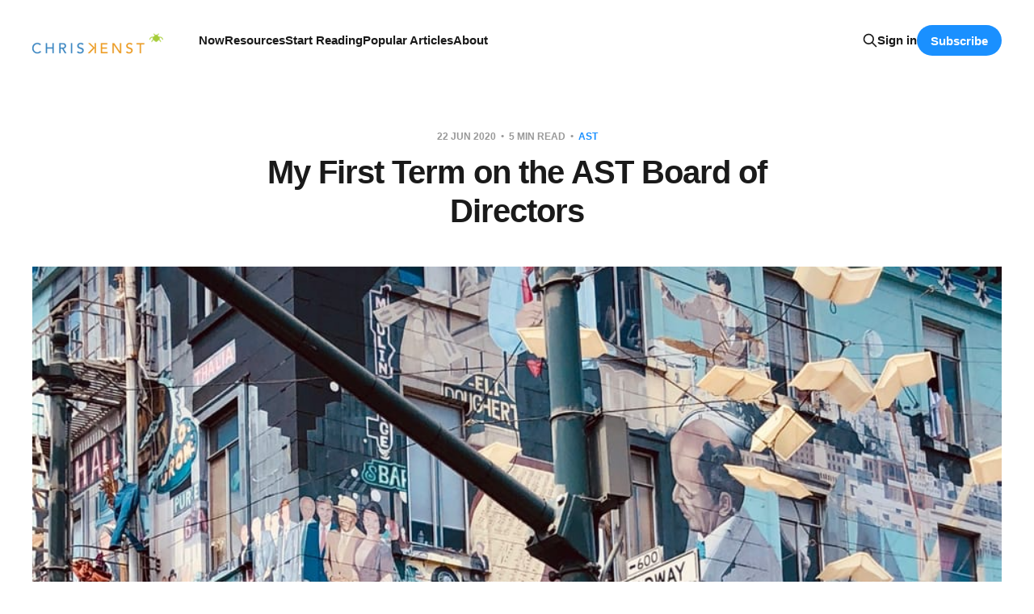

--- FILE ---
content_type: text/html; charset=utf-8
request_url: https://www.kenst.com/first-term-on-the-ast-board-of-directors/
body_size: 8685
content:
<!DOCTYPE html>
<html lang="en">

<head>
    <meta charset="utf-8">
    <meta name="viewport" content="width=device-width, initial-scale=1">
    <title>My First Term on the AST Board of Directors</title>
    <link rel="stylesheet" href="https://www.kenst.com/assets/built/screen.css?v=615decf003">

    <link rel="icon" href="https://www.kenst.com/content/images/size/w256h256/2022/09/circle-cropped-1.png" type="image/png">
    <link rel="canonical" href="https://www.kenst.com/first-term-on-the-ast-board-of-directors/">
    <meta name="referrer" content="no-referrer-when-downgrade">
    
    <meta property="og:site_name" content="Shattered Illusions">
    <meta property="og:type" content="article">
    <meta property="og:title" content="My First Term on the AST Board of Directors">
    <meta property="og:description" content="The Association for Software Testing (AST), a non-profit professional organization dedicated to advancing the understanding and science of software testing, has announced a call for nominations for the Board of Directors for 2020-2022. This means my two-year term as a director is coming to an end. I feel fortunate and">
    <meta property="og:url" content="https://www.kenst.com/first-term-on-the-ast-board-of-directors/">
    <meta property="og:image" content="https://www.kenst.com/content/images/size/w1200/wordpress/2020/06/a-street-mural-depicts-musicians-and-others-scaled.jpg">
    <meta property="article:published_time" content="2020-06-22T20:53:00.000Z">
    <meta property="article:modified_time" content="2025-01-14T19:41:02.000Z">
    <meta property="article:tag" content="AST">
    <meta property="article:tag" content="Community">
    <meta property="article:tag" content="Testing">
    
    <meta name="twitter:card" content="summary_large_image">
    <meta name="twitter:title" content="My First Term on the AST Board of Directors">
    <meta name="twitter:description" content="The Association for Software Testing (AST), a non-profit professional organization dedicated to advancing the understanding and science of software testing, has announced a call for nominations for the Board of Directors for 2020-2022. This means my two-year term as a director is coming to an end. I feel fortunate and">
    <meta name="twitter:url" content="https://www.kenst.com/first-term-on-the-ast-board-of-directors/">
    <meta name="twitter:image" content="https://www.kenst.com/content/images/size/w1200/wordpress/2020/06/a-street-mural-depicts-musicians-and-others-scaled.jpg">
    <meta name="twitter:label1" content="Written by">
    <meta name="twitter:data1" content="Chris Kenst">
    <meta name="twitter:label2" content="Filed under">
    <meta name="twitter:data2" content="AST, Community, Testing">
    <meta name="twitter:site" content="@ckenst">
    <meta name="twitter:creator" content="@ckenst">
    <meta property="og:image:width" content="1200">
    <meta property="og:image:height" content="763">
    
    <script type="application/ld+json">
{
    "@context": "https://schema.org",
    "@type": "Article",
    "publisher": {
        "@type": "Organization",
        "name": "Shattered Illusions",
        "url": "https://www.kenst.com/",
        "logo": {
            "@type": "ImageObject",
            "url": "https://www.kenst.com/content/images/2022/09/cropped-cropped-current_logo-1-e1458716202673.png",
            "width": 162,
            "height": 33
        }
    },
    "author": {
        "@type": "Person",
        "name": "Chris Kenst",
        "image": {
            "@type": "ImageObject",
            "url": "https://www.kenst.com/content/images/size/w1200/2022/07/Boba-Headshot.jpg",
            "width": 1200,
            "height": 1199
        },
        "url": "https://www.kenst.com/author/chris/",
        "sameAs": [
            "http://chriskenst.com",
            "https://x.com/ckenst",
            "https://bsky.app/profile/ckenst.bsky.social",
            "https://www.youtube.com/@ckenst",
            "https://www.linkedin.com/in/ckenst"
        ]
    },
    "headline": "My First Term on the AST Board of Directors",
    "url": "https://www.kenst.com/first-term-on-the-ast-board-of-directors/",
    "datePublished": "2020-06-22T20:53:00.000Z",
    "dateModified": "2025-01-14T19:41:02.000Z",
    "image": {
        "@type": "ImageObject",
        "url": "https://www.kenst.com/content/images/size/w1200/wordpress/2020/06/a-street-mural-depicts-musicians-and-others-scaled.jpg",
        "width": 1200,
        "height": 763
    },
    "keywords": "AST, Community, Testing",
    "description": "\n\n\nThe Association for Software Testing (AST), a non-profit professional organization dedicated to advancing the understanding and science of software testing, has announced a call for nominations for the Board of Directors for 2020-2022. This means my two-year term as a director is coming to an end. I feel fortunate and grateful to announce I’m running for a second term. The AST has helped a lot of people including me. For this and a few other reasons described below, it feels like the right mo",
    "mainEntityOfPage": "https://www.kenst.com/first-term-on-the-ast-board-of-directors/"
}
    </script>

    <meta name="generator" content="Ghost 6.16">
    <link rel="alternate" type="application/rss+xml" title="Shattered Illusions" href="https://www.kenst.com/rss/">
    <script defer src="https://cdn.jsdelivr.net/ghost/portal@~2.58/umd/portal.min.js" data-i18n="true" data-ghost="https://www.kenst.com/" data-key="0c91ca83770d704e360cea7999" data-api="https://chris-kenst.ghost.io/ghost/api/content/" data-locale="en" crossorigin="anonymous"></script><style id="gh-members-styles">.gh-post-upgrade-cta-content,
.gh-post-upgrade-cta {
    display: flex;
    flex-direction: column;
    align-items: center;
    font-family: -apple-system, BlinkMacSystemFont, 'Segoe UI', Roboto, Oxygen, Ubuntu, Cantarell, 'Open Sans', 'Helvetica Neue', sans-serif;
    text-align: center;
    width: 100%;
    color: #ffffff;
    font-size: 16px;
}

.gh-post-upgrade-cta-content {
    border-radius: 8px;
    padding: 40px 4vw;
}

.gh-post-upgrade-cta h2 {
    color: #ffffff;
    font-size: 28px;
    letter-spacing: -0.2px;
    margin: 0;
    padding: 0;
}

.gh-post-upgrade-cta p {
    margin: 20px 0 0;
    padding: 0;
}

.gh-post-upgrade-cta small {
    font-size: 16px;
    letter-spacing: -0.2px;
}

.gh-post-upgrade-cta a {
    color: #ffffff;
    cursor: pointer;
    font-weight: 500;
    box-shadow: none;
    text-decoration: underline;
}

.gh-post-upgrade-cta a:hover {
    color: #ffffff;
    opacity: 0.8;
    box-shadow: none;
    text-decoration: underline;
}

.gh-post-upgrade-cta a.gh-btn {
    display: block;
    background: #ffffff;
    text-decoration: none;
    margin: 28px 0 0;
    padding: 8px 18px;
    border-radius: 4px;
    font-size: 16px;
    font-weight: 600;
}

.gh-post-upgrade-cta a.gh-btn:hover {
    opacity: 0.92;
}</style><script async src="https://js.stripe.com/v3/"></script>
    <script defer src="https://cdn.jsdelivr.net/ghost/sodo-search@~1.8/umd/sodo-search.min.js" data-key="0c91ca83770d704e360cea7999" data-styles="https://cdn.jsdelivr.net/ghost/sodo-search@~1.8/umd/main.css" data-sodo-search="https://chris-kenst.ghost.io/" data-locale="en" crossorigin="anonymous"></script>
    
    <link href="https://www.kenst.com/webmentions/receive/" rel="webmention">
    <script defer src="/public/cards.min.js?v=615decf003"></script>
    <link rel="stylesheet" type="text/css" href="/public/cards.min.css?v=615decf003">
    <script defer src="/public/comment-counts.min.js?v=615decf003" data-ghost-comments-counts-api="https://www.kenst.com/members/api/comments/counts/"></script>
    <script defer src="/public/member-attribution.min.js?v=615decf003"></script>
    <script defer src="/public/ghost-stats.min.js?v=615decf003" data-stringify-payload="false" data-datasource="analytics_events" data-storage="localStorage" data-host="https://www.kenst.com/.ghost/analytics/api/v1/page_hit"  tb_site_uuid="642d9fac-06bc-48ce-a22c-14219bd777e6" tb_post_uuid="52b6caff-cfbc-4486-855e-e1d346b19729" tb_post_type="post" tb_member_uuid="undefined" tb_member_status="undefined"></script><style>:root {--ghost-accent-color: #1a90ff;}</style>
    <!-- Google tag (gtag.js) -->
<script async src="https://www.googletagmanager.com/gtag/js?id=G-Q3CRLNV4DZ"></script>
<script>
  window.dataLayer = window.dataLayer || [];
  function gtag(){dataLayer.push(arguments);}
  gtag('js', new Date());

  gtag('config', 'G-Q3CRLNV4DZ');
</script>
</head>

<body class='post-template tag-ast tag-community tag-testing is-head-left-logo'>
<div class="site">

    <header id="gh-head" class="gh-head gh-outer">
        <div class="gh-head-inner gh-inner">
            <div class="gh-head-brand">
                <div class="gh-head-brand-wrapper">
                    <a class="gh-head-logo" href="https://www.kenst.com">
                            <img src="https://www.kenst.com/content/images/2022/09/cropped-cropped-current_logo-1-e1458716202673.png" alt="Shattered Illusions">
                    </a>
                </div>
                <button class="gh-search gh-icon-btn" aria-label="Search this site" data-ghost-search><svg xmlns="http://www.w3.org/2000/svg" fill="none" viewBox="0 0 24 24" stroke="currentColor" stroke-width="2" width="20" height="20"><path stroke-linecap="round" stroke-linejoin="round" d="M21 21l-6-6m2-5a7 7 0 11-14 0 7 7 0 0114 0z"></path></svg></button>
                <button class="gh-burger" aria-label="Toggle menu"></button>
            </div>

            <nav class="gh-head-menu">
                <ul class="nav">
    <li class="nav-now"><a href="https://www.kenst.com/now/">Now</a></li>
    <li class="nav-resources"><a href="https://www.kenst.com/resources/">Resources</a></li>
    <li class="nav-start-reading"><a href="https://www.kenst.com/start-reading/">Start Reading</a></li>
    <li class="nav-popular-articles"><a href="https://www.kenst.com/tag/greatest-hits/">Popular Articles</a></li>
    <li class="nav-about"><a href="https://www.kenst.com/about/">About</a></li>
</ul>

            </nav>

            <div class="gh-head-actions">
                    <button class="gh-search gh-icon-btn" aria-label="Search this site" data-ghost-search><svg xmlns="http://www.w3.org/2000/svg" fill="none" viewBox="0 0 24 24" stroke="currentColor" stroke-width="2" width="20" height="20"><path stroke-linecap="round" stroke-linejoin="round" d="M21 21l-6-6m2-5a7 7 0 11-14 0 7 7 0 0114 0z"></path></svg></button>
                    <div class="gh-head-members">
                                <a class="gh-head-link" href="#/portal/signin" data-portal="signin">Sign in</a>
                                <a class="gh-head-btn gh-btn gh-primary-btn" href="#/portal/signup" data-portal="signup">Subscribe</a>
                    </div>
            </div>
        </div>
    </header>


    <div class="site-content">
        
<main class="site-main">

        <article class="single post tag-ast tag-community tag-testing">

        <header class="single-header gh-canvas">
            <div class="single-meta">
                <span class="single-meta-item single-meta-date">
                    <time datetime="2020-06-22">
                        22 Jun 2020
                    </time>
                </span>
                    <span class="single-meta-item single-meta-length">
                        5 min read
                    </span>
                    <span class="single-meta-item single-meta-tag">
                        <a class="post-tag post-tag-ast" href="/tag/ast/">
                            AST
                        </a>
                    </span>
            </div>

            <h1 class="single-title">My First Term on the AST Board of Directors</h1>


                <figure class="single-media kg-width-wide">
                    <div class="u-placeholder horizontal">
                        <img
                            class="u-object-fit"
                            srcset="/content/images/size/w400/wordpress/2020/06/a-street-mural-depicts-musicians-and-others-scaled.jpg 400w,
/content/images/size/w750/wordpress/2020/06/a-street-mural-depicts-musicians-and-others-scaled.jpg 750w,
/content/images/size/w960/wordpress/2020/06/a-street-mural-depicts-musicians-and-others-scaled.jpg 960w,
/content/images/size/w1140/wordpress/2020/06/a-street-mural-depicts-musicians-and-others-scaled.jpg 1140w"
                            sizes="(min-width: 1200px) 920px, 92vw"
                            src="/content/images/size/w960/wordpress/2020/06/a-street-mural-depicts-musicians-and-others-scaled.jpg"
                            alt="My First Term on the AST Board of Directors"
                        >
                    </div>

                </figure>
        </header>

    <div class="single-content gh-content gh-canvas">
        <!--kg-card-begin: html-->
<p>The Association for Software Testing (AST), a non-profit professional organization dedicated to advancing the understanding and science of software testing, has announced a <a aria-label="call for nominations for the Board of Directors (opens in a new tab)" class="rank-math-link rank-math-link" href="https://www.associationforsoftwaretesting.org/2020-2021-ast-board-nominations-open/?ref=kenst.com" target="_blank" rel="noreferrer noopener">call for nominations for the Board of Directors</a> for 2020-2022. This means <a href="https://www.kenst.com/im-running-for-the-2018-2020-ast-board-of-directors/">my two-year term</a> as a director is coming to an end. I feel fortunate and grateful to announce <em>I’m running for a second term</em>. The AST has <a aria-label="helped a lot of people including me (opens in a new tab)" class="rank-math-link rank-math-link" href="https://www.associationforsoftwaretesting.org/career-testimonials/?ref=kenst.com" target="_blank" rel="noreferrer noopener">helped a lot of people including me</a>. For this and a few other reasons described below, it feels like the right moment to reflect on what it has been like to help run this global non-profit.</p>



<div id="toc_container" class="toc_white no_bullets"><p class="toc_title">Page Contents</p><ul class="toc_list"><li><a href="#The_Golden_Ticket"><span class="toc_number toc_depth_1">1</span> The Golden Ticket</a></li><li><a href="#AST_Board_of_Directors"><span class="toc_number toc_depth_1">2</span> AST Board of Directors</a></li><li><a href="#General_Responsibilities"><span class="toc_number toc_depth_1">3</span> General Responsibilities</a></li><li><a href="#Vice_Presidency"><span class="toc_number toc_depth_1">4</span> Vice Presidency</a></li><li><a href="#The_Treasury"><span class="toc_number toc_depth_1">5</span> The Treasury</a></li><li><a href="#A_little_bit_of_this_a_little_bit_of_that"><span class="toc_number toc_depth_1">6</span> A little bit of this, a little bit of that</a></li><li><a href="#A_little_bit_more"><span class="toc_number toc_depth_1">7</span> A little bit more</a></li><li><a href="#Care_to_upvote_or_comment_on_another_platform"><span class="toc_number toc_depth_1">8</span> Care to upvote or comment on another platform?</a></li></ul></div>




<h2><span id="The_Golden_Ticket">The Golden Ticket</span></h2>



<figure class="aligncenter size-large is-resized"><img loading="lazy" src="https://www.kenst.com/content/images/wordpress/2020/05/golden_ticket.jpeg" /></figure>


<p>I was elected in August of 2018 <a href="https://www.kenst.com/highlights-from-cast-2018/">while attending the Conference for the AST (CAST)</a> in Melbourne, Florida. An AST member since 2012, I started volunteering in 2013 after I became an AST-BBST Instructor. Coming up through <a aria-label="BBST (opens in a new tab)" class="rank-math-link" href="https://www.associationforsoftwaretesting.org/courses/?ref=kenst.com" target="_blank" rel="noreferrer noopener">BBST</a>, I thought educational advocacy was one of the AST’s most important community services. You <strong>can’t advance the understanding of the craft until testers have a solid understanding of what already exists</strong>. I really wanted to improve our offering and felt the best way was to help set priorities at the board level.&nbsp;</p>



<h2><span id="AST_Board_of_Directors">AST Board of Directors</span></h2>



<p>Elections happen every year with roughly half of the 7 person board up for election each year. The election process starts with a call for nominations and then candidates introduce themselves via <a aria-label="questions posted to the web (opens in a new tab)" href="https://www.associationforsoftwaretesting.org/chris-kenst-ast-2018-board-candidate-questions-and-answers/?ref=kenst.com" target="_blank" rel="noreferrer noopener" class="rank-math-link">questions posted to the web</a>. Finally voting takes place during the time of CAST (typically the first week of August) and on the final day of the conference a new board is announced.</p>



<p>As a <a aria-label="member-elect (opens in a new tab)" rel="noreferrer noopener" href="https://en.m.wikipedia.org/wiki/-elect?ref=kenst.com" target="_blank" class="rank-math-link">member-elect</a> you are elected to a position by the sitting board members based, in part, on your preferences. In 2018 during a discussion with existing board members it came up there was a need for someone to take on the Treasurer position. It wasn’t the role I initially wanted (VP of Education was my first choice) but I felt reasonably competent so I accepted.</p>



<p>As with any official board position it’s a starting point for your contributions. I really wanted to focus on education but my fellow AST-BBST instructor Simon Peter (with whom I taught countless classes) wanted the position as well. We quickly both decided it made sense for him to take VP of Education and I take Treasurer. Just like we had done in our teaching we decided it would be fun to collaborate on the many changes we wanted to see in AST-BBST. I had my official role, Simon had his and yet we worked together whenever we could to improve our educational program.</p>



<h2><span id="General_Responsibilities">General Responsibilities</span></h2>



<p>The board typically meets in-person three times a year with one of those meetings taking place during CAST. Locations are agreed to in advance and are either related to potential landing spots for the conference or central locations for easy travel amongst the members. In addition to board meetings we meet monthly for hour long calls and as appropriate might have even more frequent calls if we are working on a particular project.</p>



<p>At the end of April was my fifth board meeting (we have six per 2 year term) and our first ever virtual meeting (thanks to COVID-19). As is customary for our meetings we had an agenda (built collaboratively with the whole group) which required us to do a little bit of homework in advance. Meetings take place on weekends and typically consist of a full 8-10 hours on Saturday (with food breaks in between) and 4-5 hours on Sunday.&nbsp;</p>



<p>The board spends most of its time on 3 key areas: Membership, Education and CAST. Of those 3 we spend the majority of our time on CAST, our annual conference. It is the biggest thing the AST does in terms of time, money and effort.</p>



<h2><span id="Vice_Presidency">Vice Presidency</span></h2>



<figure class="wp-block-image size-large"><img loading="lazy" width="1024" height="576" src="https://www.kenst.com/content/images/wordpress/2020/06/veep-season-watch-online-free.jpg" /></figure>



<p>Of the 7 elected board members 4 officers are required to be President, Vice President, Secretary and Treasurer. Individuals can hold multiple roles BUT the President and Secretary can’t be combined. I currently serve as both Vice President (VP) and Treasurer, becoming VP in my second year. The VP assumes presidential responsibilities when the President can’t. This frees the VP up to do a little bit of this and a little bit of that.</p>



<h2><span id="The_Treasury">The Treasury</span></h2>



<figure class="wp-block-image size-large"><img loading="lazy" width="1024" height="683" src="https://www.kenst.com/content/images/wordpress/2020/06/saving-money-piggy-bank-scaled.jpg" /></figure>



<p>As Treasurer I have monthly responsibilities that include keeping an up to date ledger of financial transactions, making payments to vendors, making reimbursements and distributions, handling vendor and customer requests. Basically anything money-wise goes through the Treasurer. Then during our monthly calls and board meetings I provide status updates and guidance as to how well we’re doing fiscally.</p>



<h2><span id="A_little_bit_of_this_a_little_bit_of_that">A little bit of this, a little bit of that</span></h2>



<p>As with all the board members, I do a little bit of this and a little bit of that all across the organization. Whether it’s updating our website, creating marketing campaigns, tending to expenses, planning a conference, marketing a conference, following up with speakers or just helping out other members get access to organizational programs there’s always something to do.&nbsp;</p>



<p>As I mentioned before Simon Peter Schrijver and I have been working to improve our educational program. We’re almost done revising all 3 AST-BBST courses slides. This will be the first of many content updates. Second, we’ve begun updating our course delivery platform and tracking the issues associated with it. Finally, we started planning a self-study option for those who don’t have the time or energy for the classes.</p>



<h2><span id="A_little_bit_more">A little bit more</span></h2>


<div class="wp-block-image">
<figure class="alignright size-large"><img loading="lazy" width="428" height="226" src="https://www.kenst.com/content/images/wordpress/2020/06/AST-Logo-2-01.png" /></figure></div>


<p>Being on the AST Board of Directors is a whole new level of involvement and visibility but it&#8217;s also a natural extension of the volunteering work I was doing. All the work is done in our spare time and in less than two years we’ve made significant progress on many fronts especially with education. There’s still plenty of work to do but I feel good about the direction and the benefit to the greater software testing community! </p>



<p><strong>Thanks</strong> to James Thomas and Eric Proegler for reading drafts of this. </p>



<h2><span id="Care_to_upvote_or_comment_on_another_platform">Care to upvote or comment on another platform?</span></h2>



<ul><li><a href="https://news.ycombinator.com/item?id=23606667&ref=kenst.com" target="_blank" aria-label="Hacker News (opens in a new tab)" rel="noreferrer noopener nofollow" class="rank-math-link">Hacker News</a></li><li><a aria-label="Reddit (opens in a new tab)" href="https://www.reddit.com/r/softwaretesting/comments/he0stc/my_first_term_on_the_ast_board_of_directors/?ref=kenst.com" target="_blank" rel="noreferrer noopener nofollow" class="rank-math-link">Reddit</a></li></ul>
<!--kg-card-end: html-->
    </div>

    <div class="gh-canvas">
    <footer class="single-footer">

        <div class="single-footer-left">
            <div class="navigation navigation-previous">
                <a class="navigation-link" href="/faqs-to-how-i-became-an-automation-engineer-talk/" aria-label="Previous post">
                    <svg xmlns="http://www.w3.org/2000/svg" viewBox="0 0 32 32" fill="currentColor" class="icon navigation-icon">
    <path d="M26.667 14.667v2.667h-16L18 24.667l-1.893 1.893L5.547 16l10.56-10.56L18 7.333l-7.333 7.333h16z"></path>
</svg>                </a>
            </div>
        </div>

        <div class="single-footer-middle">
            <div class="single-footer-top">
                <h3 class="single-footer-title">Published by:</h3>
                <div class="author-list">
                    <div class="author-image-placeholder u-placeholder square">
                        <a href="/author/chris/" title="Chris Kenst">
                            <img class="author-image u-object-fit" src="/content/images/size/w150/2022/07/Boba-Headshot.jpg" alt="Chris Kenst" loading="lazy">
                        </a>
                    </div>
                </div>
            </div>
        </div>

        <div class="single-footer-right">
            <div class="navigation navigation-next">
                <a class="navigation-link" href="/im-running-for-the-2020-2022-ast-board-of-directors/" aria-label="Next post">
                    <svg xmlns="http://www.w3.org/2000/svg" viewBox="0 0 32 32" fill="currentColor" class="icon navigation-icon">
    <path d="M5.333 14.667v2.667h16L14 24.667l1.893 1.893L26.453 16 15.893 5.44 14 7.333l7.333 7.333h-16z"></path>
</svg>                </a>
            </div>
        </div>

    </footer>
    </div>

</article>
            <section class="related-wrapper gh-canvas">
        <h3 class="related-title">You might also like...</h3>
        <div class="related-feed">
                <article class="feed public post">

    <div class="feed-calendar">
        <div class="feed-calendar-month">
            Jan
        </div>
        <div class="feed-calendar-day">
            14
        </div>
        <div class="feed-calendar-year">
            2025
        </div>
    </div>

    <h2 class="feed-title">so long, farewell</h2>

    <div class="feed-right">
        <svg xmlns="http://www.w3.org/2000/svg" viewBox="0 0 32 32" fill="currentColor" class="icon icon-star">
    <path d="M16 23.027L24.24 28l-2.187-9.373 7.28-6.307-9.587-.827-3.747-8.827-3.747 8.827-9.587.827 7.267 6.307L7.759 28l8.24-4.973z"></path>
</svg>        <div class="feed-length">
            2 min read
        </div>
    </div>

    <svg xmlns="http://www.w3.org/2000/svg" viewBox="0 0 32 32" fill="currentColor" class="icon feed-icon">
    <path d="M11.453 22.107L17.56 16l-6.107-6.12L13.333 8l8 8-8 8-1.88-1.893z"></path>
</svg>
    <a class="u-permalink" href="/so-long-farewell/" aria-label="so long, farewell"></a>

</article>                <article class="feed public post">

    <div class="feed-calendar">
        <div class="feed-calendar-month">
            Nov
        </div>
        <div class="feed-calendar-day">
            28
        </div>
        <div class="feed-calendar-year">
            2023
        </div>
    </div>

    <h2 class="feed-title">Observability, Monitoring and Testing</h2>

    <div class="feed-right">
        <svg xmlns="http://www.w3.org/2000/svg" viewBox="0 0 32 32" fill="currentColor" class="icon icon-star">
    <path d="M16 23.027L24.24 28l-2.187-9.373 7.28-6.307-9.587-.827-3.747-8.827-3.747 8.827-9.587.827 7.267 6.307L7.759 28l8.24-4.973z"></path>
</svg>        <div class="feed-length">
            3 min read
        </div>
    </div>

    <svg xmlns="http://www.w3.org/2000/svg" viewBox="0 0 32 32" fill="currentColor" class="icon feed-icon">
    <path d="M11.453 22.107L17.56 16l-6.107-6.12L13.333 8l8 8-8 8-1.88-1.893z"></path>
</svg>
    <a class="u-permalink" href="/observability-monitoring-and-testing/" aria-label="Observability, Monitoring and Testing"></a>

</article>                <article class="feed public post">

    <div class="feed-calendar">
        <div class="feed-calendar-month">
            Aug
        </div>
        <div class="feed-calendar-day">
            28
        </div>
        <div class="feed-calendar-year">
            2023
        </div>
    </div>

    <h2 class="feed-title">What&#x27;s a testing manager?</h2>

    <div class="feed-right">
        <svg xmlns="http://www.w3.org/2000/svg" viewBox="0 0 32 32" fill="currentColor" class="icon icon-star">
    <path d="M16 23.027L24.24 28l-2.187-9.373 7.28-6.307-9.587-.827-3.747-8.827-3.747 8.827-9.587.827 7.267 6.307L7.759 28l8.24-4.973z"></path>
</svg>        <div class="feed-length">
            2 min read
        </div>
    </div>

    <svg xmlns="http://www.w3.org/2000/svg" viewBox="0 0 32 32" fill="currentColor" class="icon feed-icon">
    <path d="M11.453 22.107L17.56 16l-6.107-6.12L13.333 8l8 8-8 8-1.88-1.893z"></path>
</svg>
    <a class="u-permalink" href="/whats-a-testing-manager-2/" aria-label="What&#x27;s a testing manager?"></a>

</article>                <article class="feed public post">

    <div class="feed-calendar">
        <div class="feed-calendar-month">
            May
        </div>
        <div class="feed-calendar-day">
            18
        </div>
        <div class="feed-calendar-year">
            2023
        </div>
    </div>

    <h2 class="feed-title">Effective Technical Investigators</h2>

    <div class="feed-right">
        <svg xmlns="http://www.w3.org/2000/svg" viewBox="0 0 32 32" fill="currentColor" class="icon icon-star">
    <path d="M16 23.027L24.24 28l-2.187-9.373 7.28-6.307-9.587-.827-3.747-8.827-3.747 8.827-9.587.827 7.267 6.307L7.759 28l8.24-4.973z"></path>
</svg>        <div class="feed-length">
            2 min read
        </div>
    </div>

    <svg xmlns="http://www.w3.org/2000/svg" viewBox="0 0 32 32" fill="currentColor" class="icon feed-icon">
    <path d="M11.453 22.107L17.56 16l-6.107-6.12L13.333 8l8 8-8 8-1.88-1.893z"></path>
</svg>
    <a class="u-permalink" href="/effective-technical-investigations/" aria-label="Effective Technical Investigators"></a>

</article>                <article class="feed public post">

    <div class="feed-calendar">
        <div class="feed-calendar-month">
            Apr
        </div>
        <div class="feed-calendar-day">
            20
        </div>
        <div class="feed-calendar-year">
            2023
        </div>
    </div>

    <h2 class="feed-title">Feedback on Apprenticeships for Software Testers</h2>

    <div class="feed-right">
        <svg xmlns="http://www.w3.org/2000/svg" viewBox="0 0 32 32" fill="currentColor" class="icon icon-star">
    <path d="M16 23.027L24.24 28l-2.187-9.373 7.28-6.307-9.587-.827-3.747-8.827-3.747 8.827-9.587.827 7.267 6.307L7.759 28l8.24-4.973z"></path>
</svg>        <div class="feed-length">
            3 min read
        </div>
    </div>

    <svg xmlns="http://www.w3.org/2000/svg" viewBox="0 0 32 32" fill="currentColor" class="icon feed-icon">
    <path d="M11.453 22.107L17.56 16l-6.107-6.12L13.333 8l8 8-8 8-1.88-1.893z"></path>
</svg>
    <a class="u-permalink" href="/feedback-on-apprenticeships-for-software-testers/" aria-label="Feedback on Apprenticeships for Software Testers"></a>

</article>        </div>
    </section>

            <section class="gh-comments gh-canvas">
        <header class="gh-comments-header">
            <h3 class="gh-comments-title related-title">Member discussion</h3>
            <script
    data-ghost-comment-count="6299235a83f8cb004d953e75"
    data-ghost-comment-count-empty=""
    data-ghost-comment-count-singular="comment"
    data-ghost-comment-count-plural="comments"
    data-ghost-comment-count-tag="span"
    data-ghost-comment-count-class-name="gh-comments-count"
    data-ghost-comment-count-autowrap="true"
>
</script>
        </header>
        
        <script defer src="https://cdn.jsdelivr.net/ghost/comments-ui@~1.3/umd/comments-ui.min.js" data-locale="en" data-ghost-comments="https://www.kenst.com/" data-api="https://chris-kenst.ghost.io/ghost/api/content/" data-admin="https://chris-kenst.ghost.io/ghost/" data-key="0c91ca83770d704e360cea7999" data-title="" data-count="false" data-post-id="6299235a83f8cb004d953e75" data-color-scheme="auto" data-avatar-saturation="60" data-accent-color="#1a90ff" data-comments-enabled="all" data-publication="Shattered Illusions" crossorigin="anonymous"></script>
    
    </section>

</main>
    </div>

    <footer class="gh-foot gh-outer">
        <div class="gh-foot-inner gh-inner">
            <div class="gh-copyright">
                Shattered Illusions © 2026
            </div>
                <nav class="gh-foot-menu">
                    <ul class="nav">
    <li class="nav-connect"><a href="https://www.kenst.com/connect/">Connect</a></li>
    <li class="nav-my-testing-philosophy"><a href="https://www.kenst.com/my-testing-philosophy/">My Testing Philosophy</a></li>
    <li class="nav-bad-software"><a href="https://www.kenst.com/bad-software/">Bad Software</a></li>
    <li class="nav-books"><a href="https://www.kenst.com/">Books</a></li>
</ul>

                </nav>
            <div class="gh-powered-by">
                <a href="https://ghost.org/" target="_blank" rel="noopener">Powered by Ghost</a>
            </div>
        </div>
    </footer>

</div>

    <div class="pswp" tabindex="-1" role="dialog" aria-hidden="true">
    <div class="pswp__bg"></div>

    <div class="pswp__scroll-wrap">
        <div class="pswp__container">
            <div class="pswp__item"></div>
            <div class="pswp__item"></div>
            <div class="pswp__item"></div>
        </div>

        <div class="pswp__ui pswp__ui--hidden">
            <div class="pswp__top-bar">
                <div class="pswp__counter"></div>

                <button class="pswp__button pswp__button--close" title="Close (Esc)"></button>
                <button class="pswp__button pswp__button--share" title="Share"></button>
                <button class="pswp__button pswp__button--fs" title="Toggle fullscreen"></button>
                <button class="pswp__button pswp__button--zoom" title="Zoom in/out"></button>

                <div class="pswp__preloader">
                    <div class="pswp__preloader__icn">
                        <div class="pswp__preloader__cut">
                            <div class="pswp__preloader__donut"></div>
                        </div>
                    </div>
                </div>
            </div>

            <div class="pswp__share-modal pswp__share-modal--hidden pswp__single-tap">
                <div class="pswp__share-tooltip"></div>
            </div>

            <button class="pswp__button pswp__button--arrow--left" title="Previous (arrow left)"></button>
            <button class="pswp__button pswp__button--arrow--right" title="Next (arrow right)"></button>

            <div class="pswp__caption">
                <div class="pswp__caption__center"></div>
            </div>
        </div>
    </div>
</div>
<script
    src="https://code.jquery.com/jquery-3.5.1.min.js"
    integrity="sha256-9/aliU8dGd2tb6OSsuzixeV4y/faTqgFtohetphbbj0="
    crossorigin="anonymous">
</script>
<script src='https://www.kenst.com/assets/built/main.min.js?v=615decf003'></script>

<script>
console.log(
'Welcome to Kenst.com!');
</script>

</body>
</html>